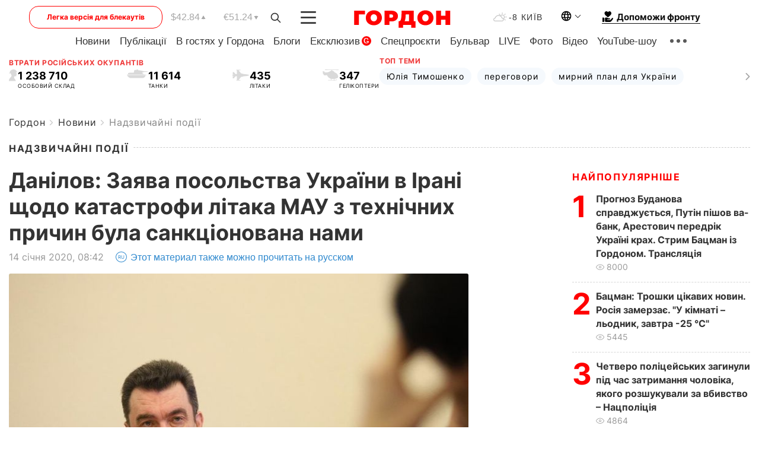

--- FILE ---
content_type: text/html; charset=utf-8
request_url: https://www.google.com/recaptcha/api2/aframe
body_size: 266
content:
<!DOCTYPE HTML><html><head><meta http-equiv="content-type" content="text/html; charset=UTF-8"></head><body><script nonce="k6seLY7e0_UeJhPYFA6gZA">/** Anti-fraud and anti-abuse applications only. See google.com/recaptcha */ try{var clients={'sodar':'https://pagead2.googlesyndication.com/pagead/sodar?'};window.addEventListener("message",function(a){try{if(a.source===window.parent){var b=JSON.parse(a.data);var c=clients[b['id']];if(c){var d=document.createElement('img');d.src=c+b['params']+'&rc='+(localStorage.getItem("rc::a")?sessionStorage.getItem("rc::b"):"");window.document.body.appendChild(d);sessionStorage.setItem("rc::e",parseInt(sessionStorage.getItem("rc::e")||0)+1);localStorage.setItem("rc::h",'1769757997850');}}}catch(b){}});window.parent.postMessage("_grecaptcha_ready", "*");}catch(b){}</script></body></html>

--- FILE ---
content_type: application/javascript; charset=utf-8
request_url: https://fundingchoicesmessages.google.com/f/AGSKWxV4rFZzecpLbDaGO6YR1YYkaDjwaPObNnHa62nPEM16WFiLXDIwhAj5FqzqE6cg2iSEe0JWMAg9MtXjavikAZaRMfMKZis6fUCwIdNYEkezoNSe3Jes50sfhvgq0KJBjqgbtBEdiQ==?fccs=W251bGwsbnVsbCxudWxsLG51bGwsbnVsbCxudWxsLFsxNzY5NzU3OTk2LDk4NjAwMDAwMF0sbnVsbCxudWxsLG51bGwsW251bGwsWzddXSwiaHR0cHM6Ly9nb3Jkb251YS5jb20vdWtyL25ld3MvbG9jYWxuZXdzLy1kYW5pbG92LW8temFqYXZpLXBvc29sc3R2YS11a3JhamluaS12LWlyYW5pLXByby1rYXRhc3Ryb2Z1LWxpdGFrYS1tYXUtei10ZWhuaWNobmloLXByaWNoaW4tdm9uby1idWxvLXNhbmt0c2lvbm92YW5vLW5hbWktMTQ4MjcwOC5odG1sIixudWxsLFtbOCwiemplblNWLW1Fc3MiXSxbOSwiZW4tVVMiXSxbMTksIjIiXSxbMTcsIlswXSJdLFsyNCwiIl0sWzI5LCJmYWxzZSJdXV0
body_size: -208
content:
if (typeof __googlefc.fcKernelManager.run === 'function') {"use strict";this.default_ContributorServingResponseClientJs=this.default_ContributorServingResponseClientJs||{};(function(_){var window=this;
try{
var QH=function(a){this.A=_.t(a)};_.u(QH,_.J);var RH=_.ed(QH);var SH=function(a,b,c){this.B=a;this.params=b;this.j=c;this.l=_.F(this.params,4);this.o=new _.dh(this.B.document,_.O(this.params,3),new _.Qg(_.Qk(this.j)))};SH.prototype.run=function(){if(_.P(this.params,10)){var a=this.o;var b=_.eh(a);b=_.Od(b,4);_.ih(a,b)}a=_.Rk(this.j)?_.be(_.Rk(this.j)):new _.de;_.ee(a,9);_.F(a,4)!==1&&_.G(a,4,this.l===2||this.l===3?1:2);_.Fg(this.params,5)&&(b=_.O(this.params,5),_.hg(a,6,b));return a};var TH=function(){};TH.prototype.run=function(a,b){var c,d;return _.v(function(e){c=RH(b);d=(new SH(a,c,_.A(c,_.Pk,2))).run();return e.return({ia:_.L(d)})})};_.Tk(8,new TH);
}catch(e){_._DumpException(e)}
}).call(this,this.default_ContributorServingResponseClientJs);
// Google Inc.

//# sourceURL=/_/mss/boq-content-ads-contributor/_/js/k=boq-content-ads-contributor.ContributorServingResponseClientJs.en_US.zjenSV-mEss.es5.O/d=1/exm=kernel_loader,loader_js_executable/ed=1/rs=AJlcJMwkzeCrPzcr4ZTu9XKJQ6RjDJX32Q/m=web_iab_tcf_v2_signal_executable
__googlefc.fcKernelManager.run('\x5b\x5b\x5b8,\x22\x5bnull,\x5b\x5bnull,null,null,\\\x22https:\/\/fundingchoicesmessages.google.com\/f\/AGSKWxWy6o-m-jEg-6MjPYJvMjlbsCORP0kRF53-dnKnX-x7vA4sVb6jTVDjnVEtWQG0taq_uLTBWFnK3MmE804-bAyM19jFxolg1UQ49TEqtgekjFcy82hWF8kZuu0LT8c7QIXzAlI-bg\\\\u003d\\\\u003d\\\x22\x5d,null,null,\x5bnull,null,null,\\\x22https:\/\/fundingchoicesmessages.google.com\/el\/AGSKWxX-PW53az0TZ3IHWvZGZcRFShUr-lrSDsgme9nYPKdkDBohhpYEBu2qKQzM1r7fgYpTlLAaLjW4WUt64Sc-01VBhVJl-w7k-4feYB72IFMyjIim1RlRdcT3U-vTw8HfTdqTpGHq6g\\\\u003d\\\\u003d\\\x22\x5d,null,\x5bnull,\x5b7\x5d\x5d\x5d,\\\x22gordonua.com\\\x22,1,\\\x22en\\\x22,null,null,null,null,1\x5d\x22\x5d\x5d,\x5bnull,null,null,\x22https:\/\/fundingchoicesmessages.google.com\/f\/AGSKWxXYAgovlKo0F3oi3-wZordtMTMNdqOYq-7rWsk1YJeK5Du1ewWsM_l4JkJ30GiGbDPtw6tTALqAidpqB2ONFEn_TZgFtikhHcY8EqSFVbReGSB0rkBEVXbDi2_RrfuME4LYimEniw\\u003d\\u003d\x22\x5d\x5d');}

--- FILE ---
content_type: application/javascript; charset=utf-8
request_url: https://fundingchoicesmessages.google.com/f/AGSKWxUSX0rearDfBAOnEASFhf3ISjaQS8BdpNjHxprg-VwfdvvQo2-3AJbbqFaUBa3D8teEu2WEuYZ0CWl-CCgFDPlavEoxrl4oqtJvkKWzzIw_9ulQz9dvCza_jHxukepW23FGfNziCC-Mc9HIAEje0uS-_46H1r7mGuFzjWt2FAEWibucvPNPaqJ1dMyl/_-advert.swf/showAd300--ad-live./468x80b./fuckadblock.js
body_size: -1283
content:
window['7cb3f1b2-0001-4fa3-be28-748db15c1411'] = true;